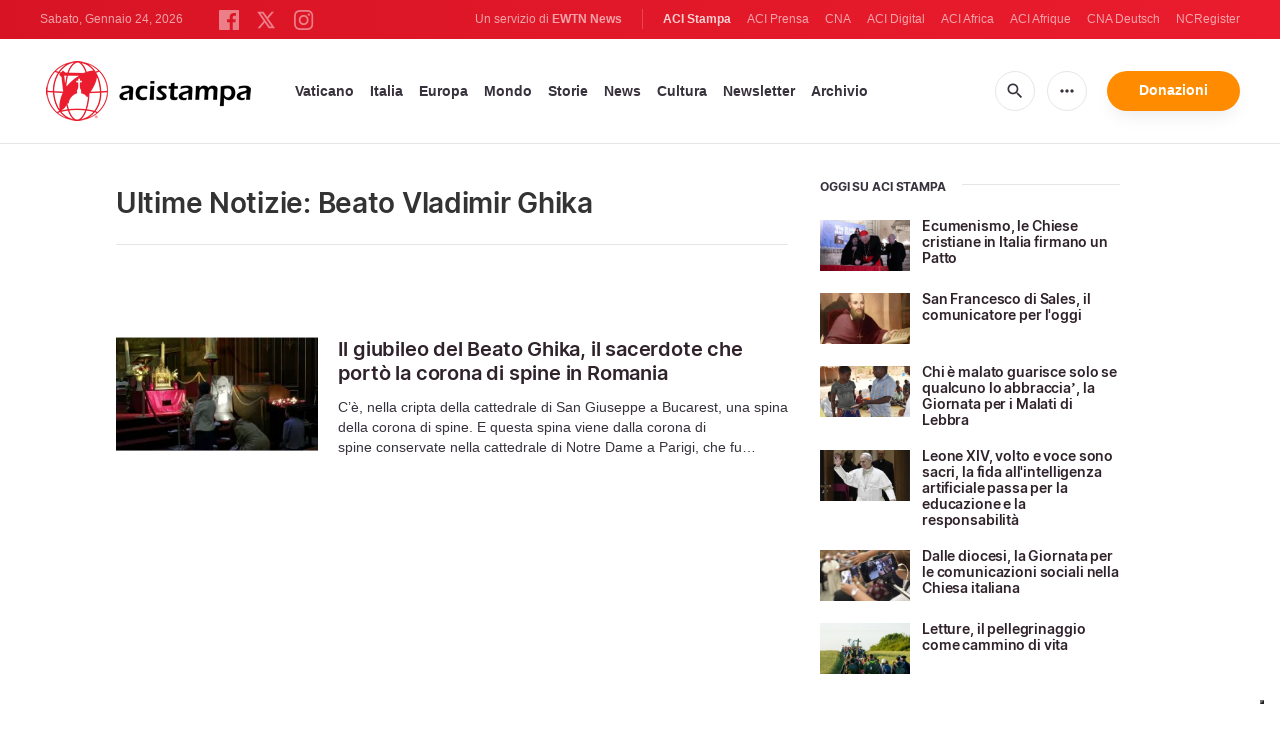

--- FILE ---
content_type: text/html; charset=utf-8
request_url: https://www.google.com/recaptcha/api2/aframe
body_size: 268
content:
<!DOCTYPE HTML><html><head><meta http-equiv="content-type" content="text/html; charset=UTF-8"></head><body><script nonce="UvaUMb2WHGgvTYC7HUYbqQ">/** Anti-fraud and anti-abuse applications only. See google.com/recaptcha */ try{var clients={'sodar':'https://pagead2.googlesyndication.com/pagead/sodar?'};window.addEventListener("message",function(a){try{if(a.source===window.parent){var b=JSON.parse(a.data);var c=clients[b['id']];if(c){var d=document.createElement('img');d.src=c+b['params']+'&rc='+(localStorage.getItem("rc::a")?sessionStorage.getItem("rc::b"):"");window.document.body.appendChild(d);sessionStorage.setItem("rc::e",parseInt(sessionStorage.getItem("rc::e")||0)+1);localStorage.setItem("rc::h",'1769265752797');}}}catch(b){}});window.parent.postMessage("_grecaptcha_ready", "*");}catch(b){}</script></body></html>